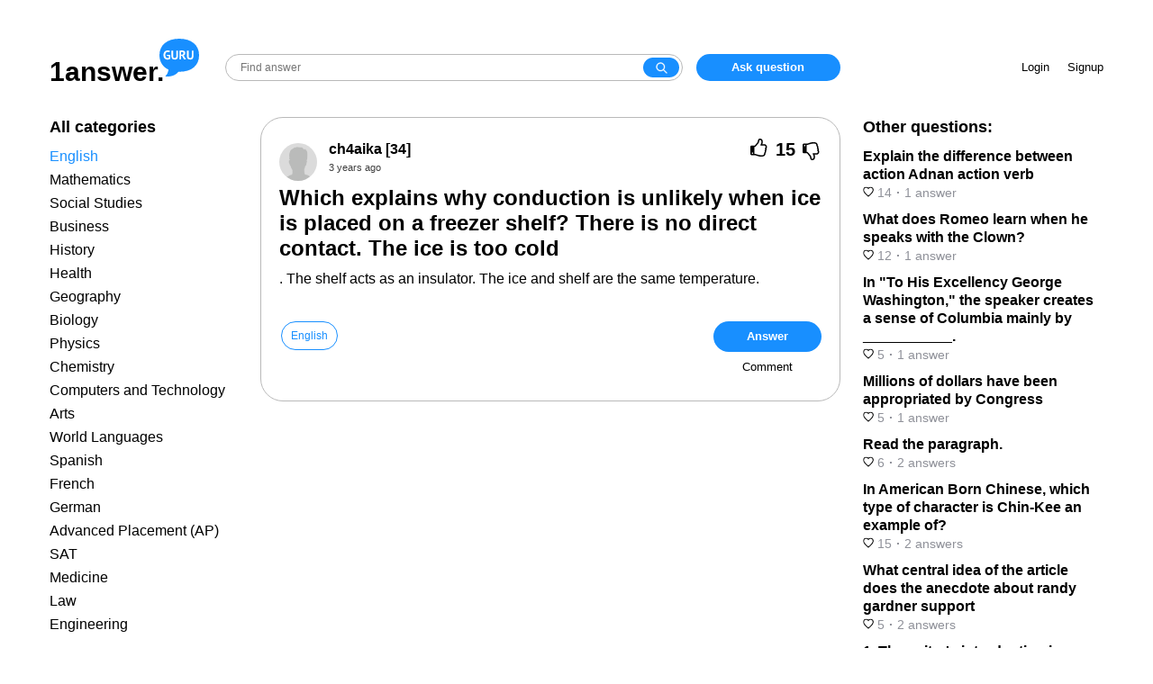

--- FILE ---
content_type: text/html; charset=UTF-8
request_url: https://answer.ya.guru/questions/1856-which-explains-why-conduction-is-unlikely-when-ice-is-placed-on.html
body_size: 8260
content:
<!DOCTYPE html>
<html lang="en">
<head>
    <meta charset="UTF-8" />
    <meta http-equiv="X-UA-Compatible" content="IE=edge" />
    <meta name="viewport" content="width=device-width, initial-scale=1.0, user-scalable=no, minimum-scale=1.0, maximum-scale=1.0" />

    <meta name="csrf-param" content="_csrf">
<meta name="csrf-token" content="X23jofRotO04nb8Ie1iUJkKmIO9qQ_yiNupck3hqQV0yXJuVvgzOmWrxikw8K_1zcM1rhhgwi-ppnTbDF1MrLw==">
    <title>Which explains why conduction is unlikely when ice is placed on a freezer shelf? There is no direct contact. The ice is too cold</title>
    <link href="/favicon.ico" rel="shortcut icon" type="image/x-icon">
    <meta name="description" content="
The last choice The ice and shelf are the same temperature because when something is in the freeze the object with reach the max of of soild point an">
<link href="/style/main.css?v=1663681291" rel="stylesheet"></head>
<script async src="https://pagead2.googlesyndication.com/pagead/js/adsbygoogle.js?client=ca-pub-1114669911112679" crossorigin="anonymous"></script>
<body class="question-page">
<div id="head">
    <div class="container">
      <div class="logo-search-zone">
        <div class="logo"><a href="/"><span class="name">1answer.</span><div class="domain"></div></a></div>
        <div class="search">
            <div class="search-wrapper">
                <form action="/site/search" method="get">                <input class="search" name="query" placeholder="Find answer"><button class="search-button" type="submit"></button>
                </form>            </div>
            <div class="menu-button-container">
                <button id="inline-menu-button"><svg viewBox="0 0 512 512" xmlns="http://www.w3.org/2000/svg"><title>Меню</title><path d="M85.33 149.33a21.33 21.33 0 0 0 18.99 21.34h303.36a21.33 21.33 0 0 0 18.99-21.34A21.33 21.33 0 0 0 407.68 128H104.32a21.33 21.33 0 0 0-18.99 21.33zm18.99 128h303.36a21.33 21.33 0 1 0 0-42.66H104.32a21.33 21.33 0 1 0 0 42.66zm0 106.67h303.36a21.33 21.33 0 1 0 0-42.67H104.32a21.33 21.33 0 0 0 0 42.67z"></path></svg></button>
            </div>
        </div>
        <div class="add-question-zone">
                            <a href="#" data-rv-vanilla-modal="#login-modal" class="add-question">Ask question</a>
                    </div>
      </div>
      <div class="info-zone">
                <div class="enter-zone">
            <a href="#" data-rv-vanilla-modal="#login-modal"  class="login-button">Login</a>
            <a href="#" data-rv-vanilla-modal="#signup-modal" class="signup-button">Signup</a>
        </div>
        <div class="add-question-unauth">
            <a href="#" data-rv-vanilla-modal="#login-modal" class="add-question">Ask question</a>
        </div>
              </div>
    </div>
</div>
<div class="mobile-head-container">
    <div id="mobile-head">
        <div class="logo">
            <a href="/"></a>
        </div>
        <div class="search">
            <div class="search-wrapper">
              <form action="/site/search" method="get">                <input class="search" name="query" placeholder="Find answer"><button class="search-button" type="submit"></button>
              </form>            </div>
        </div>
        <div class="menu-button-container">
            <button id="show-menu-button"><svg viewBox="0 0 512 512" xmlns="http://www.w3.org/2000/svg"><title>Menu</title><path d="M85.33 149.33a21.33 21.33 0 0 0 18.99 21.34h303.36a21.33 21.33 0 0 0 18.99-21.34A21.33 21.33 0 0 0 407.68 128H104.32a21.33 21.33 0 0 0-18.99 21.33zm18.99 128h303.36a21.33 21.33 0 1 0 0-42.66H104.32a21.33 21.33 0 1 0 0 42.66zm0 106.67h303.36a21.33 21.33 0 1 0 0-42.67H104.32a21.33 21.33 0 0 0 0 42.67z"></path></svg></button>
        </div>
    </div>
</div>

<div id="main">
  <div class="container">
    
<div id="question-page" itemscope itemtype="https://schema.org/QAPage">
<div class="left-column">
  <div class="left-column-container">
    <div class="column-title">All categories</div>
<ul class="left-category">
        <li class="active"><a href="/category1/">English</a></li>
        <li><a href="/category2/">Mathematics</a></li>
        <li><a href="/category3/">Social Studies</a></li>
        <li><a href="/category4/">Business</a></li>
        <li><a href="/category5/">History</a></li>
        <li><a href="/category6/">Health</a></li>
        <li><a href="/category7/">Geography</a></li>
        <li><a href="/category8/">Biology</a></li>
        <li><a href="/category15/">Physics</a></li>
        <li><a href="/category18/">Chemistry</a></li>
        <li><a href="/category19/">Computers and Technology</a></li>
        <li><a href="/category21/">Arts</a></li>
        <li><a href="/category22/">World Languages</a></li>
        <li><a href="/category28/">Spanish</a></li>
        <li><a href="/category29/">French</a></li>
        <li><a href="/category30/">German</a></li>
        <li><a href="/category31/">Advanced Placement (AP)</a></li>
        <li><a href="/category32/">SAT</a></li>
        <li><a href="/category33/">Medicine</a></li>
        <li><a href="/category34/">Law</a></li>
        <li><a href="/category35/">Engineering</a></li>
    </ul>      </div>
</div>
<div class="content" itemprop="mainEntity" itemscope itemtype="http://schema.org/Question">
    <div class="question">
      <div class="question-wrapper">
        <div class="question-head">
            <div class="avatar"><img src="/style/nimg/avatar.png" alt="" /></div>
            <div class="question-center">
                <div class="user-info"><a href="/profile987/" itemprop="author" itemscope itemtype="http://schema.org/Person"><span itemprop="name">ch4aika</span> [34]</a></div>
                <time itemprop="dateCreated" datetime="2022-07-13T09:59:27+03:00" title="2022-07-13 09:59:27">3 years ago</time>
            </div>
            <div class="question-vote" data-id="1856">
                <span class="vote up"><span class="thumb-up"></span></span>
                <span class="rating" itemprop="upvoteCount">15</span>
                <span class="vote down"><span class="thumb-down"></span></span>
            </div>
        </div>

		
        <h1 itemprop="name">Which explains why conduction is unlikely when ice is placed on a freezer shelf? There is no direct contact. The ice is too cold</h1><div class="message" itemprop="text">. The shelf acts as an insulator. The ice and shelf are the same temperature.</div>      </div>
      <div class="classify">
        <div class="text-part">
        <div class="tag"><a href="/category1/">English</a></div>        </div>
        <div class="action-buttons">
            <button class="btn" id="add-answer">Answer</button>
            <button class="btn btn-link" id="add-comment">Comment</button>
        </div>
      </div>

                <div class="question-comment-form-container" style="display: none">
            <form id="question-comment-form" action="/comment/question/1856" method="post">
<input type="hidden" name="_csrf" value="X23jofRotO04nb8Ie1iUJkKmIO9qQ_yiNupck3hqQV0yXJuVvgzOmWrxikw8K_1zcM1rhhgwi-ppnTbDF1MrLw==">                <div class="avatar"></div>
                <div class="input-wrapper">
                    <input type="text" id="questioncommentform-text" class="form-control" name="QuestionCommentForm[text]" placeholder="Leave comment">                    <button type="submit" class="btn btn-link">Send</button>                </div>
            </form>        </div>
    </div>


    <!-- video1 -->
    <div style="margin: 10px 0"><ins class="adsbygoogle"
         style="display:block"
         data-ad-client="ca-pub-4287935231942730"
         data-ad-slot="2855491726"
         data-ad-format="auto"
         data-full-width-responsive="true"></ins>
    </div>
    <script>
         (adsbygoogle = window.adsbygoogle || []).push({});
    </script>

    <div class="answer-counter"><span itemprop="answerCount">2</span> answers:</div><div class="answers">            <div class="answer" itemprop="suggestedAnswer" itemscope itemtype="http://schema.org/Answer">
              <a name="answer2680"></a>
              <link itemprop="url" href="/questions/1856-which-explains-why-conduction-is-unlikely-when-ice-is-placed-on.html#answer2680" />
                <div class="info">
                    <div class="avatar"><img src="/style/img/answer_avatar.png" alt="" /></div>
                    <div class="user-info"><a href="/profile931/" itemprop="author" itemscope itemtype="http://schema.org/Person"><span itemprop="name">malfutka</span> [58]</a><time itemprop="dateCreated" datetime="2022-07-13T12:28:36+03:00" title="2022-07-13 12:28:36">3 years ago</time></div>
                    <div class="answer-vote" data-id="2680">
                        <span class="vote up">
                            <span class="thumb-up"></span>
                            <span class="rating" itemprop="upvoteCount">4</span>
                        </span>
                        <span class="vote down">
                            <span class="thumb-down"></span>
                            <span class="rating" itemprop="downvoteCount">0</span>
                        </span>
                    </div>
                </div>
                <div class="message" itemprop="text">
The last choice The ice and shelf are the same temperature because when something is in the freeze the object with reach the max of of soild point and stay at the soild point until your take it out of the freezer
</div>

                                <div class="answer-comment-form-container">
                    <form class="answer-comment-form" action="/comment/answer/2680" method="post">
<input type="hidden" name="_csrf" value="X23jofRotO04nb8Ie1iUJkKmIO9qQ_yiNupck3hqQV0yXJuVvgzOmWrxikw8K_1zcM1rhhgwi-ppnTbDF1MrLw==">                        <div class="avatar"></div>
                        <div class="input-wrapper">
                            <input type="text" class="form-control" name="AnswerCommentForm[text]" placeholder="Leave comment">                            <button type="submit" class="btn btn-link">Send</button>                        </div>
                    </form>                </div>
            </div>
                    <div class="answer" itemprop="suggestedAnswer" itemscope itemtype="http://schema.org/Answer">
              <a name="answer2681"></a>
              <link itemprop="url" href="/questions/1856-which-explains-why-conduction-is-unlikely-when-ice-is-placed-on.html#answer2681" />
                <div class="info">
                    <div class="avatar"><img src="/style/img/answer_avatar.png" alt="" /></div>
                    <div class="user-info"><a href="/profile117/" itemprop="author" itemscope itemtype="http://schema.org/Person"><span itemprop="name">SVEN</span> [57.7K]</a><time itemprop="dateCreated" datetime="2022-07-13T14:27:41+03:00" title="2022-07-13 14:27:41">3 years ago</time></div>
                    <div class="answer-vote" data-id="2681">
                        <span class="vote up">
                            <span class="thumb-up"></span>
                            <span class="rating" itemprop="upvoteCount">3</span>
                        </span>
                        <span class="vote down">
                            <span class="thumb-down"></span>
                            <span class="rating" itemprop="downvoteCount">0</span>
                        </span>
                    </div>
                </div>
                <div class="message" itemprop="text">
D is correct just passed the test
</div>

                                <div class="answer-comment-form-container">
                    <form class="answer-comment-form" action="/comment/answer/2681" method="post">
<input type="hidden" name="_csrf" value="X23jofRotO04nb8Ie1iUJkKmIO9qQ_yiNupck3hqQV0yXJuVvgzOmWrxikw8K_1zcM1rhhgwi-ppnTbDF1MrLw==">                        <div class="avatar"></div>
                        <div class="input-wrapper">
                            <input type="text" class="form-control" name="AnswerCommentForm[text]" placeholder="Leave comment">                            <button type="submit" class="btn btn-link">Send</button>                        </div>
                    </form>                </div>
            </div>
        </div>	<div class="gns-bl"></div>    <div class="read-more">You might be interested in</div>
<div class="endless-questions">
    <div class="entry">
        <div class="info">
            <div class="avatar"><img src="/style/img/answer_avatar.png" alt="" /></div>
            <div class="center">
                <div class="name"><a href="/questions/7762206-b-complete-with-the-comparative-form-of-the-adjectives.html">B) Complete with the comparative form of the adjectives.</a></div>
                <a href="/profile827/" class="author-name">monitta</a>            </div>
        </div>
        <div class="message">
<p><strong>Answer:</strong></p><p>1) better   2)worse    3)fitting   4)summery   5)affordable   6)enjoyable/humorous</p><p><strong>Explanation:</strong></p><p></p>
</div>
        <div class="bottom-info">
            <div class="voting">
                <div class="answer-vote" data-id="10278196">
                    <span class="vote up">
                        <span class="thumb-up"></span>
                        <span class="rating">6</span>
                    </span>
                    <span class="vote down">
                        <span class="thumb-down"></span>
                        <span class="rating">0</span>
                    </span>
                </div>
            </div>
            <div class="time"><time datetime="2022-06-18T19:04:09+03:00" title="2022-06-18 19:04:09">3 years ago</time></div>
        </div>
            </div>
        <div class="entry">
        <div class="info">
            <div class="avatar"><img src="/style/img/answer_avatar.png" alt="" /></div>
            <div class="center">
                <div class="name"><a href="/questions/5033326-which-best-describes-sojourner-truths-purpose-for-giving-her.html">Which best describes sojourner truth&#039;s purpose for giving her speech?</a></div>
                <a href="/profile837/" class="author-name">gregori [183]</a>            </div>
        </div>
        <div class="message">
She wanted to inspire others
</div>
        <div class="bottom-info">
            <div class="voting">
                <div class="answer-vote" data-id="6708316">
                    <span class="vote up">
                        <span class="thumb-up"></span>
                        <span class="rating">6</span>
                    </span>
                    <span class="vote down">
                        <span class="thumb-down"></span>
                        <span class="rating">0</span>
                    </span>
                </div>
            </div>
            <div class="time"><time datetime="2022-05-29T05:02:22+03:00" title="2022-05-29 05:02:22">3 years ago</time></div>
        </div>
            </div>
        <div class="entry">
        <div class="info">
            <div class="avatar"><img src="/style/img/answer_avatar.png" alt="" /></div>
            <div class="center">
                <div class="name"><a href="/questions/4169742-in-this-short-story-lisa-is-bullied-by-a-girl-named-zara-and-her.html">In this short story Lisa is Bullied by a girl named Zara and her two friends.</a></div>
                <a href="/profile846/" class="author-name">Marrrta [24]</a>            </div>
        </div>
        <div class="message">
I think that is a good way to start
</div>
        <div class="bottom-info">
            <div class="voting">
                <div class="answer-vote" data-id="5573713">
                    <span class="vote up">
                        <span class="thumb-up"></span>
                        <span class="rating">7</span>
                    </span>
                    <span class="vote down">
                        <span class="thumb-down"></span>
                        <span class="rating">0</span>
                    </span>
                </div>
            </div>
            <div class="time"><time datetime="2022-05-24T19:57:27+03:00" title="2022-05-24 19:57:27">3 years ago</time></div>
        </div>
            </div>
        <div class="entry">
        <div class="info">
            <div class="avatar"><img src="/style/img/answer_avatar.png" alt="" /></div>
            <div class="center">
                <div class="name"><a href="/questions/4610201-the-matter-of-france-refers-to-stories-of-charlemagne-and.html">The Matter of France refers to _____. stories of Charlemagne and William of Orange stories of King Arthur</a></div>
                <a href="/profile1267/" class="author-name">mylen [45]</a>            </div>
        </div>
        <div class="message">
The Matter of France refers to <strong>stories of Charlemagne. </strong>Charlemagne, aka Charles the Great, was King of the Franks back in 9th century. 
</div>
        <div class="bottom-info">
            <div class="voting">
                <div class="answer-vote" data-id="6153970">
                    <span class="vote up">
                        <span class="thumb-up"></span>
                        <span class="rating">3</span>
                    </span>
                    <span class="vote down">
                        <span class="thumb-down"></span>
                        <span class="rating">0</span>
                    </span>
                </div>
            </div>
            <div class="time"><time datetime="2022-02-22T01:59:32+03:00" title="2022-02-22 01:59:32">3 years ago</time></div>
        </div>
            </div>
        <div class="entry">
        <div class="info">
            <div class="avatar"><img src="/style/img/answer_avatar.png" alt="" /></div>
            <div class="center">
                <div class="name"><a href="/questions/5956735-i-need-help-how-does-the-alliteration-in-the-last-2-lines-of-the.html">I need help How does the alliteration in the last 2 lines of the poem contribute to the Texts message</a></div>
                <a href="/profile225/" class="author-name">Afina-wow [57]</a>            </div>
        </div>
        <div class="message">
<p><strong>Answer: </strong></p><p><strong>The second one</strong></p><p><strong>Explanation:</strong></p><p></p>
</div>
        <div class="bottom-info">
            <div class="voting">
                <div class="answer-vote" data-id="7922916">
                    <span class="vote up">
                        <span class="thumb-up"></span>
                        <span class="rating">3</span>
                    </span>
                    <span class="vote down">
                        <span class="thumb-down"></span>
                        <span class="rating">0</span>
                    </span>
                </div>
            </div>
            <div class="time"><time datetime="2022-01-28T11:18:21+03:00" title="2022-01-28 11:18:21">4 years ago</time></div>
        </div>
            </div>
    <script>
var next_page_to_load = '/question/endless/1856?next_entry=11';
</script>

</div>
<script>
var block_to_dynamic_load = '.endless-questions';
</script></div>
<div class="sidebar">
  <div class="sidebar-container">
    <div class="column-title">Other questions:</div>
    <div class="related">
        <ul>
        <li><a href="/questions/1177628-explain-the-difference-between-action-adnan-action-verb.html">
            <div class="name">Explain the difference between action Adnan action verb</div>
            <div class="info">
                <span class="votes"><svg width="12" height="12" fill="none"><mask id="a" maskUnits="userSpaceOnUse" x=".197" y=".599" width="12" height="12" fill="#000"><path fill="#fff" d="M.197.599h12v12h-12z"></path><path fill-rule="evenodd" clip-rule="evenodd" d="M8.4 1.6A2.56 2.56 0 006 3.53 2.57 2.57 0 003.6 1.6a2.32 2.32 0 00-2.4 2.41 4.12 4.12 0 00.72 2.22A23.002 23.002 0 006 10.4a22.683 22.683 0 004.07-4.17 4 4 0 00.73-2.22A2.319 2.319 0 008.4 1.6z"></path></mask><path d="M6 3.53l-.97.248 1.938-.002L6 3.53zM3.6 1.6l-.036 1 .035-1zM1.2 4.01l.999-.026V3.97l-1 .039zm.72 2.22l-.826.565.013.02.014.018.798-.603zM6 10.4l-.621.784.62.49.62-.49-.62-.784zm4.07-4.17l.798.6.01-.011.008-.013-.817-.576zm.73-2.22l-1-.04v.019l1 .021zM8.366.6a3.56 3.56 0 00-2.117.784l1.253 1.559a1.56 1.56 0 01.928-.344L8.367.6zm-2.117.784a3.56 3.56 0 00-1.22 1.9l1.938.492c.084-.329.271-.62.535-.833L6.25 1.384zm.718 1.898a3.57 3.57 0 00-1.221-1.896L4.494 2.945c.264.212.452.505.536.833l1.938-.496zm-1.22-1.896A3.57 3.57 0 003.634.601l-.07 1.998c.34.012.665.133.93.346l1.253-1.559zM3.634.601a3.32 3.32 0 00-1.336.23l.734 1.86a1.32 1.32 0 01.532-.092l.07-1.998zM2.298.83a3.32 3.32 0 00-1.133.745l1.417 1.411a1.32 1.32 0 01.45-.296L2.298.83zm-1.133.745a3.32 3.32 0 00-.74 1.136l1.863.727a1.32 1.32 0 01.294-.452l-1.417-1.41zm-.74 1.136A3.32 3.32 0 00.2 4.049l1.998-.078a1.32 1.32 0 01.09-.532L.424 2.712zM.198 4.036a5.12 5.12 0 00.895 2.76l1.65-1.131a3.12 3.12 0 01-.545-1.682l-2 .053zm.922 2.797a24 24 0 004.258 4.351l1.24-1.568a22 22 0 01-3.902-3.99L1.12 6.834zm5.498 4.352a23.681 23.681 0 004.25-4.354l-1.6-1.202a21.68 21.68 0 01-3.89 3.986l1.24 1.57zm4.267-4.379c.574-.813.892-1.78.913-2.775l-2-.042a3 3 0 01-.547 1.665l1.634 1.152zm.912-2.757a3.32 3.32 0 00-.224-1.337l-1.863.727c.066.169.096.35.089.532l1.998.078zm-.224-1.337a3.32 3.32 0 00-.74-1.136L9.415 2.987c.128.129.229.283.295.452l1.863-.727zm-.74-1.136A3.32 3.32 0 009.7.83l-.734 1.86a1.3 1.3 0 01.45.296l1.417-1.411zM9.7.83A3.32 3.32 0 008.364.6l.07 1.998a1.32 1.32 0 01.532.092L9.7.83z" fill="#000" mask="url(#a)"></path></svg> 14</span><span class="sep">·</span><span class="number-of-answers">1&nbsp;answer</span>
            </div></a></li>
        <li><a href="/questions/1868729-what-does-romeo-learn-when-he-speaks-with-the-clown.html">
            <div class="name">What does Romeo learn when he speaks with the Clown?</div>
            <div class="info">
                <span class="votes"><svg width="12" height="12" fill="none"><mask id="a" maskUnits="userSpaceOnUse" x=".197" y=".599" width="12" height="12" fill="#000"><path fill="#fff" d="M.197.599h12v12h-12z"></path><path fill-rule="evenodd" clip-rule="evenodd" d="M8.4 1.6A2.56 2.56 0 006 3.53 2.57 2.57 0 003.6 1.6a2.32 2.32 0 00-2.4 2.41 4.12 4.12 0 00.72 2.22A23.002 23.002 0 006 10.4a22.683 22.683 0 004.07-4.17 4 4 0 00.73-2.22A2.319 2.319 0 008.4 1.6z"></path></mask><path d="M6 3.53l-.97.248 1.938-.002L6 3.53zM3.6 1.6l-.036 1 .035-1zM1.2 4.01l.999-.026V3.97l-1 .039zm.72 2.22l-.826.565.013.02.014.018.798-.603zM6 10.4l-.621.784.62.49.62-.49-.62-.784zm4.07-4.17l.798.6.01-.011.008-.013-.817-.576zm.73-2.22l-1-.04v.019l1 .021zM8.366.6a3.56 3.56 0 00-2.117.784l1.253 1.559a1.56 1.56 0 01.928-.344L8.367.6zm-2.117.784a3.56 3.56 0 00-1.22 1.9l1.938.492c.084-.329.271-.62.535-.833L6.25 1.384zm.718 1.898a3.57 3.57 0 00-1.221-1.896L4.494 2.945c.264.212.452.505.536.833l1.938-.496zm-1.22-1.896A3.57 3.57 0 003.634.601l-.07 1.998c.34.012.665.133.93.346l1.253-1.559zM3.634.601a3.32 3.32 0 00-1.336.23l.734 1.86a1.32 1.32 0 01.532-.092l.07-1.998zM2.298.83a3.32 3.32 0 00-1.133.745l1.417 1.411a1.32 1.32 0 01.45-.296L2.298.83zm-1.133.745a3.32 3.32 0 00-.74 1.136l1.863.727a1.32 1.32 0 01.294-.452l-1.417-1.41zm-.74 1.136A3.32 3.32 0 00.2 4.049l1.998-.078a1.32 1.32 0 01.09-.532L.424 2.712zM.198 4.036a5.12 5.12 0 00.895 2.76l1.65-1.131a3.12 3.12 0 01-.545-1.682l-2 .053zm.922 2.797a24 24 0 004.258 4.351l1.24-1.568a22 22 0 01-3.902-3.99L1.12 6.834zm5.498 4.352a23.681 23.681 0 004.25-4.354l-1.6-1.202a21.68 21.68 0 01-3.89 3.986l1.24 1.57zm4.267-4.379c.574-.813.892-1.78.913-2.775l-2-.042a3 3 0 01-.547 1.665l1.634 1.152zm.912-2.757a3.32 3.32 0 00-.224-1.337l-1.863.727c.066.169.096.35.089.532l1.998.078zm-.224-1.337a3.32 3.32 0 00-.74-1.136L9.415 2.987c.128.129.229.283.295.452l1.863-.727zm-.74-1.136A3.32 3.32 0 009.7.83l-.734 1.86a1.3 1.3 0 01.45.296l1.417-1.411zM9.7.83A3.32 3.32 0 008.364.6l.07 1.998a1.32 1.32 0 01.532.092L9.7.83z" fill="#000" mask="url(#a)"></path></svg> 12</span><span class="sep">·</span><span class="number-of-answers">1&nbsp;answer</span>
            </div></a></li>
        <li><a href="/questions/2833301-in-to-his-excellency-george-washington-the-speaker-creates-a.html">
            <div class="name">In &quot;To His Excellency George Washington,&quot; the speaker creates a sense of Columbia mainly by ___________.</div>
            <div class="info">
                <span class="votes"><svg width="12" height="12" fill="none"><mask id="a" maskUnits="userSpaceOnUse" x=".197" y=".599" width="12" height="12" fill="#000"><path fill="#fff" d="M.197.599h12v12h-12z"></path><path fill-rule="evenodd" clip-rule="evenodd" d="M8.4 1.6A2.56 2.56 0 006 3.53 2.57 2.57 0 003.6 1.6a2.32 2.32 0 00-2.4 2.41 4.12 4.12 0 00.72 2.22A23.002 23.002 0 006 10.4a22.683 22.683 0 004.07-4.17 4 4 0 00.73-2.22A2.319 2.319 0 008.4 1.6z"></path></mask><path d="M6 3.53l-.97.248 1.938-.002L6 3.53zM3.6 1.6l-.036 1 .035-1zM1.2 4.01l.999-.026V3.97l-1 .039zm.72 2.22l-.826.565.013.02.014.018.798-.603zM6 10.4l-.621.784.62.49.62-.49-.62-.784zm4.07-4.17l.798.6.01-.011.008-.013-.817-.576zm.73-2.22l-1-.04v.019l1 .021zM8.366.6a3.56 3.56 0 00-2.117.784l1.253 1.559a1.56 1.56 0 01.928-.344L8.367.6zm-2.117.784a3.56 3.56 0 00-1.22 1.9l1.938.492c.084-.329.271-.62.535-.833L6.25 1.384zm.718 1.898a3.57 3.57 0 00-1.221-1.896L4.494 2.945c.264.212.452.505.536.833l1.938-.496zm-1.22-1.896A3.57 3.57 0 003.634.601l-.07 1.998c.34.012.665.133.93.346l1.253-1.559zM3.634.601a3.32 3.32 0 00-1.336.23l.734 1.86a1.32 1.32 0 01.532-.092l.07-1.998zM2.298.83a3.32 3.32 0 00-1.133.745l1.417 1.411a1.32 1.32 0 01.45-.296L2.298.83zm-1.133.745a3.32 3.32 0 00-.74 1.136l1.863.727a1.32 1.32 0 01.294-.452l-1.417-1.41zm-.74 1.136A3.32 3.32 0 00.2 4.049l1.998-.078a1.32 1.32 0 01.09-.532L.424 2.712zM.198 4.036a5.12 5.12 0 00.895 2.76l1.65-1.131a3.12 3.12 0 01-.545-1.682l-2 .053zm.922 2.797a24 24 0 004.258 4.351l1.24-1.568a22 22 0 01-3.902-3.99L1.12 6.834zm5.498 4.352a23.681 23.681 0 004.25-4.354l-1.6-1.202a21.68 21.68 0 01-3.89 3.986l1.24 1.57zm4.267-4.379c.574-.813.892-1.78.913-2.775l-2-.042a3 3 0 01-.547 1.665l1.634 1.152zm.912-2.757a3.32 3.32 0 00-.224-1.337l-1.863.727c.066.169.096.35.089.532l1.998.078zm-.224-1.337a3.32 3.32 0 00-.74-1.136L9.415 2.987c.128.129.229.283.295.452l1.863-.727zm-.74-1.136A3.32 3.32 0 009.7.83l-.734 1.86a1.3 1.3 0 01.45.296l1.417-1.411zM9.7.83A3.32 3.32 0 008.364.6l.07 1.998a1.32 1.32 0 01.532.092L9.7.83z" fill="#000" mask="url(#a)"></path></svg> 5</span><span class="sep">·</span><span class="number-of-answers">1&nbsp;answer</span>
            </div></a></li>
        <li><a href="/questions/3308210-millions-of-dollars-have-been-appropriated-by-congress.html">
            <div class="name">Millions of dollars have been appropriated by Congress</div>
            <div class="info">
                <span class="votes"><svg width="12" height="12" fill="none"><mask id="a" maskUnits="userSpaceOnUse" x=".197" y=".599" width="12" height="12" fill="#000"><path fill="#fff" d="M.197.599h12v12h-12z"></path><path fill-rule="evenodd" clip-rule="evenodd" d="M8.4 1.6A2.56 2.56 0 006 3.53 2.57 2.57 0 003.6 1.6a2.32 2.32 0 00-2.4 2.41 4.12 4.12 0 00.72 2.22A23.002 23.002 0 006 10.4a22.683 22.683 0 004.07-4.17 4 4 0 00.73-2.22A2.319 2.319 0 008.4 1.6z"></path></mask><path d="M6 3.53l-.97.248 1.938-.002L6 3.53zM3.6 1.6l-.036 1 .035-1zM1.2 4.01l.999-.026V3.97l-1 .039zm.72 2.22l-.826.565.013.02.014.018.798-.603zM6 10.4l-.621.784.62.49.62-.49-.62-.784zm4.07-4.17l.798.6.01-.011.008-.013-.817-.576zm.73-2.22l-1-.04v.019l1 .021zM8.366.6a3.56 3.56 0 00-2.117.784l1.253 1.559a1.56 1.56 0 01.928-.344L8.367.6zm-2.117.784a3.56 3.56 0 00-1.22 1.9l1.938.492c.084-.329.271-.62.535-.833L6.25 1.384zm.718 1.898a3.57 3.57 0 00-1.221-1.896L4.494 2.945c.264.212.452.505.536.833l1.938-.496zm-1.22-1.896A3.57 3.57 0 003.634.601l-.07 1.998c.34.012.665.133.93.346l1.253-1.559zM3.634.601a3.32 3.32 0 00-1.336.23l.734 1.86a1.32 1.32 0 01.532-.092l.07-1.998zM2.298.83a3.32 3.32 0 00-1.133.745l1.417 1.411a1.32 1.32 0 01.45-.296L2.298.83zm-1.133.745a3.32 3.32 0 00-.74 1.136l1.863.727a1.32 1.32 0 01.294-.452l-1.417-1.41zm-.74 1.136A3.32 3.32 0 00.2 4.049l1.998-.078a1.32 1.32 0 01.09-.532L.424 2.712zM.198 4.036a5.12 5.12 0 00.895 2.76l1.65-1.131a3.12 3.12 0 01-.545-1.682l-2 .053zm.922 2.797a24 24 0 004.258 4.351l1.24-1.568a22 22 0 01-3.902-3.99L1.12 6.834zm5.498 4.352a23.681 23.681 0 004.25-4.354l-1.6-1.202a21.68 21.68 0 01-3.89 3.986l1.24 1.57zm4.267-4.379c.574-.813.892-1.78.913-2.775l-2-.042a3 3 0 01-.547 1.665l1.634 1.152zm.912-2.757a3.32 3.32 0 00-.224-1.337l-1.863.727c.066.169.096.35.089.532l1.998.078zm-.224-1.337a3.32 3.32 0 00-.74-1.136L9.415 2.987c.128.129.229.283.295.452l1.863-.727zm-.74-1.136A3.32 3.32 0 009.7.83l-.734 1.86a1.3 1.3 0 01.45.296l1.417-1.411zM9.7.83A3.32 3.32 0 008.364.6l.07 1.998a1.32 1.32 0 01.532.092L9.7.83z" fill="#000" mask="url(#a)"></path></svg> 5</span><span class="sep">·</span><span class="number-of-answers">1&nbsp;answer</span>
            </div></a></li>
        <li><a href="/questions/4779402-read-the-paragraph.html">
            <div class="name">Read the paragraph.</div>
            <div class="info">
                <span class="votes"><svg width="12" height="12" fill="none"><mask id="a" maskUnits="userSpaceOnUse" x=".197" y=".599" width="12" height="12" fill="#000"><path fill="#fff" d="M.197.599h12v12h-12z"></path><path fill-rule="evenodd" clip-rule="evenodd" d="M8.4 1.6A2.56 2.56 0 006 3.53 2.57 2.57 0 003.6 1.6a2.32 2.32 0 00-2.4 2.41 4.12 4.12 0 00.72 2.22A23.002 23.002 0 006 10.4a22.683 22.683 0 004.07-4.17 4 4 0 00.73-2.22A2.319 2.319 0 008.4 1.6z"></path></mask><path d="M6 3.53l-.97.248 1.938-.002L6 3.53zM3.6 1.6l-.036 1 .035-1zM1.2 4.01l.999-.026V3.97l-1 .039zm.72 2.22l-.826.565.013.02.014.018.798-.603zM6 10.4l-.621.784.62.49.62-.49-.62-.784zm4.07-4.17l.798.6.01-.011.008-.013-.817-.576zm.73-2.22l-1-.04v.019l1 .021zM8.366.6a3.56 3.56 0 00-2.117.784l1.253 1.559a1.56 1.56 0 01.928-.344L8.367.6zm-2.117.784a3.56 3.56 0 00-1.22 1.9l1.938.492c.084-.329.271-.62.535-.833L6.25 1.384zm.718 1.898a3.57 3.57 0 00-1.221-1.896L4.494 2.945c.264.212.452.505.536.833l1.938-.496zm-1.22-1.896A3.57 3.57 0 003.634.601l-.07 1.998c.34.012.665.133.93.346l1.253-1.559zM3.634.601a3.32 3.32 0 00-1.336.23l.734 1.86a1.32 1.32 0 01.532-.092l.07-1.998zM2.298.83a3.32 3.32 0 00-1.133.745l1.417 1.411a1.32 1.32 0 01.45-.296L2.298.83zm-1.133.745a3.32 3.32 0 00-.74 1.136l1.863.727a1.32 1.32 0 01.294-.452l-1.417-1.41zm-.74 1.136A3.32 3.32 0 00.2 4.049l1.998-.078a1.32 1.32 0 01.09-.532L.424 2.712zM.198 4.036a5.12 5.12 0 00.895 2.76l1.65-1.131a3.12 3.12 0 01-.545-1.682l-2 .053zm.922 2.797a24 24 0 004.258 4.351l1.24-1.568a22 22 0 01-3.902-3.99L1.12 6.834zm5.498 4.352a23.681 23.681 0 004.25-4.354l-1.6-1.202a21.68 21.68 0 01-3.89 3.986l1.24 1.57zm4.267-4.379c.574-.813.892-1.78.913-2.775l-2-.042a3 3 0 01-.547 1.665l1.634 1.152zm.912-2.757a3.32 3.32 0 00-.224-1.337l-1.863.727c.066.169.096.35.089.532l1.998.078zm-.224-1.337a3.32 3.32 0 00-.74-1.136L9.415 2.987c.128.129.229.283.295.452l1.863-.727zm-.74-1.136A3.32 3.32 0 009.7.83l-.734 1.86a1.3 1.3 0 01.45.296l1.417-1.411zM9.7.83A3.32 3.32 0 008.364.6l.07 1.998a1.32 1.32 0 01.532.092L9.7.83z" fill="#000" mask="url(#a)"></path></svg> 6</span><span class="sep">·</span><span class="number-of-answers">2&nbsp;answers</span>
            </div></a></li>
        <li><a href="/questions/5220025-in-american-born-chinese-which-type-of-character-is-chin-kee-an.html">
            <div class="name">In American Born Chinese, which type of character is Chin-Kee an example of?</div>
            <div class="info">
                <span class="votes"><svg width="12" height="12" fill="none"><mask id="a" maskUnits="userSpaceOnUse" x=".197" y=".599" width="12" height="12" fill="#000"><path fill="#fff" d="M.197.599h12v12h-12z"></path><path fill-rule="evenodd" clip-rule="evenodd" d="M8.4 1.6A2.56 2.56 0 006 3.53 2.57 2.57 0 003.6 1.6a2.32 2.32 0 00-2.4 2.41 4.12 4.12 0 00.72 2.22A23.002 23.002 0 006 10.4a22.683 22.683 0 004.07-4.17 4 4 0 00.73-2.22A2.319 2.319 0 008.4 1.6z"></path></mask><path d="M6 3.53l-.97.248 1.938-.002L6 3.53zM3.6 1.6l-.036 1 .035-1zM1.2 4.01l.999-.026V3.97l-1 .039zm.72 2.22l-.826.565.013.02.014.018.798-.603zM6 10.4l-.621.784.62.49.62-.49-.62-.784zm4.07-4.17l.798.6.01-.011.008-.013-.817-.576zm.73-2.22l-1-.04v.019l1 .021zM8.366.6a3.56 3.56 0 00-2.117.784l1.253 1.559a1.56 1.56 0 01.928-.344L8.367.6zm-2.117.784a3.56 3.56 0 00-1.22 1.9l1.938.492c.084-.329.271-.62.535-.833L6.25 1.384zm.718 1.898a3.57 3.57 0 00-1.221-1.896L4.494 2.945c.264.212.452.505.536.833l1.938-.496zm-1.22-1.896A3.57 3.57 0 003.634.601l-.07 1.998c.34.012.665.133.93.346l1.253-1.559zM3.634.601a3.32 3.32 0 00-1.336.23l.734 1.86a1.32 1.32 0 01.532-.092l.07-1.998zM2.298.83a3.32 3.32 0 00-1.133.745l1.417 1.411a1.32 1.32 0 01.45-.296L2.298.83zm-1.133.745a3.32 3.32 0 00-.74 1.136l1.863.727a1.32 1.32 0 01.294-.452l-1.417-1.41zm-.74 1.136A3.32 3.32 0 00.2 4.049l1.998-.078a1.32 1.32 0 01.09-.532L.424 2.712zM.198 4.036a5.12 5.12 0 00.895 2.76l1.65-1.131a3.12 3.12 0 01-.545-1.682l-2 .053zm.922 2.797a24 24 0 004.258 4.351l1.24-1.568a22 22 0 01-3.902-3.99L1.12 6.834zm5.498 4.352a23.681 23.681 0 004.25-4.354l-1.6-1.202a21.68 21.68 0 01-3.89 3.986l1.24 1.57zm4.267-4.379c.574-.813.892-1.78.913-2.775l-2-.042a3 3 0 01-.547 1.665l1.634 1.152zm.912-2.757a3.32 3.32 0 00-.224-1.337l-1.863.727c.066.169.096.35.089.532l1.998.078zm-.224-1.337a3.32 3.32 0 00-.74-1.136L9.415 2.987c.128.129.229.283.295.452l1.863-.727zm-.74-1.136A3.32 3.32 0 009.7.83l-.734 1.86a1.3 1.3 0 01.45.296l1.417-1.411zM9.7.83A3.32 3.32 0 008.364.6l.07 1.998a1.32 1.32 0 01.532.092L9.7.83z" fill="#000" mask="url(#a)"></path></svg> 15</span><span class="sep">·</span><span class="number-of-answers">2&nbsp;answers</span>
            </div></a></li>
        <li><a href="/questions/8365335-what-central-idea-of-the-article-does-the-anecdote-about-randy.html">
            <div class="name">What central idea of the article does the anecdote about randy gardner support</div>
            <div class="info">
                <span class="votes"><svg width="12" height="12" fill="none"><mask id="a" maskUnits="userSpaceOnUse" x=".197" y=".599" width="12" height="12" fill="#000"><path fill="#fff" d="M.197.599h12v12h-12z"></path><path fill-rule="evenodd" clip-rule="evenodd" d="M8.4 1.6A2.56 2.56 0 006 3.53 2.57 2.57 0 003.6 1.6a2.32 2.32 0 00-2.4 2.41 4.12 4.12 0 00.72 2.22A23.002 23.002 0 006 10.4a22.683 22.683 0 004.07-4.17 4 4 0 00.73-2.22A2.319 2.319 0 008.4 1.6z"></path></mask><path d="M6 3.53l-.97.248 1.938-.002L6 3.53zM3.6 1.6l-.036 1 .035-1zM1.2 4.01l.999-.026V3.97l-1 .039zm.72 2.22l-.826.565.013.02.014.018.798-.603zM6 10.4l-.621.784.62.49.62-.49-.62-.784zm4.07-4.17l.798.6.01-.011.008-.013-.817-.576zm.73-2.22l-1-.04v.019l1 .021zM8.366.6a3.56 3.56 0 00-2.117.784l1.253 1.559a1.56 1.56 0 01.928-.344L8.367.6zm-2.117.784a3.56 3.56 0 00-1.22 1.9l1.938.492c.084-.329.271-.62.535-.833L6.25 1.384zm.718 1.898a3.57 3.57 0 00-1.221-1.896L4.494 2.945c.264.212.452.505.536.833l1.938-.496zm-1.22-1.896A3.57 3.57 0 003.634.601l-.07 1.998c.34.012.665.133.93.346l1.253-1.559zM3.634.601a3.32 3.32 0 00-1.336.23l.734 1.86a1.32 1.32 0 01.532-.092l.07-1.998zM2.298.83a3.32 3.32 0 00-1.133.745l1.417 1.411a1.32 1.32 0 01.45-.296L2.298.83zm-1.133.745a3.32 3.32 0 00-.74 1.136l1.863.727a1.32 1.32 0 01.294-.452l-1.417-1.41zm-.74 1.136A3.32 3.32 0 00.2 4.049l1.998-.078a1.32 1.32 0 01.09-.532L.424 2.712zM.198 4.036a5.12 5.12 0 00.895 2.76l1.65-1.131a3.12 3.12 0 01-.545-1.682l-2 .053zm.922 2.797a24 24 0 004.258 4.351l1.24-1.568a22 22 0 01-3.902-3.99L1.12 6.834zm5.498 4.352a23.681 23.681 0 004.25-4.354l-1.6-1.202a21.68 21.68 0 01-3.89 3.986l1.24 1.57zm4.267-4.379c.574-.813.892-1.78.913-2.775l-2-.042a3 3 0 01-.547 1.665l1.634 1.152zm.912-2.757a3.32 3.32 0 00-.224-1.337l-1.863.727c.066.169.096.35.089.532l1.998.078zm-.224-1.337a3.32 3.32 0 00-.74-1.136L9.415 2.987c.128.129.229.283.295.452l1.863-.727zm-.74-1.136A3.32 3.32 0 009.7.83l-.734 1.86a1.3 1.3 0 01.45.296l1.417-1.411zM9.7.83A3.32 3.32 0 008.364.6l.07 1.998a1.32 1.32 0 01.532.092L9.7.83z" fill="#000" mask="url(#a)"></path></svg> 5</span><span class="sep">·</span><span class="number-of-answers">2&nbsp;answers</span>
            </div></a></li>
        <li><a href="/questions/8809165-1-the-writers-introduction-is-effective-because-it.html">
            <div class="name">1. The writer&#039;s introduction is effective because it:</div>
            <div class="info">
                <span class="votes"><svg width="12" height="12" fill="none"><mask id="a" maskUnits="userSpaceOnUse" x=".197" y=".599" width="12" height="12" fill="#000"><path fill="#fff" d="M.197.599h12v12h-12z"></path><path fill-rule="evenodd" clip-rule="evenodd" d="M8.4 1.6A2.56 2.56 0 006 3.53 2.57 2.57 0 003.6 1.6a2.32 2.32 0 00-2.4 2.41 4.12 4.12 0 00.72 2.22A23.002 23.002 0 006 10.4a22.683 22.683 0 004.07-4.17 4 4 0 00.73-2.22A2.319 2.319 0 008.4 1.6z"></path></mask><path d="M6 3.53l-.97.248 1.938-.002L6 3.53zM3.6 1.6l-.036 1 .035-1zM1.2 4.01l.999-.026V3.97l-1 .039zm.72 2.22l-.826.565.013.02.014.018.798-.603zM6 10.4l-.621.784.62.49.62-.49-.62-.784zm4.07-4.17l.798.6.01-.011.008-.013-.817-.576zm.73-2.22l-1-.04v.019l1 .021zM8.366.6a3.56 3.56 0 00-2.117.784l1.253 1.559a1.56 1.56 0 01.928-.344L8.367.6zm-2.117.784a3.56 3.56 0 00-1.22 1.9l1.938.492c.084-.329.271-.62.535-.833L6.25 1.384zm.718 1.898a3.57 3.57 0 00-1.221-1.896L4.494 2.945c.264.212.452.505.536.833l1.938-.496zm-1.22-1.896A3.57 3.57 0 003.634.601l-.07 1.998c.34.012.665.133.93.346l1.253-1.559zM3.634.601a3.32 3.32 0 00-1.336.23l.734 1.86a1.32 1.32 0 01.532-.092l.07-1.998zM2.298.83a3.32 3.32 0 00-1.133.745l1.417 1.411a1.32 1.32 0 01.45-.296L2.298.83zm-1.133.745a3.32 3.32 0 00-.74 1.136l1.863.727a1.32 1.32 0 01.294-.452l-1.417-1.41zm-.74 1.136A3.32 3.32 0 00.2 4.049l1.998-.078a1.32 1.32 0 01.09-.532L.424 2.712zM.198 4.036a5.12 5.12 0 00.895 2.76l1.65-1.131a3.12 3.12 0 01-.545-1.682l-2 .053zm.922 2.797a24 24 0 004.258 4.351l1.24-1.568a22 22 0 01-3.902-3.99L1.12 6.834zm5.498 4.352a23.681 23.681 0 004.25-4.354l-1.6-1.202a21.68 21.68 0 01-3.89 3.986l1.24 1.57zm4.267-4.379c.574-.813.892-1.78.913-2.775l-2-.042a3 3 0 01-.547 1.665l1.634 1.152zm.912-2.757a3.32 3.32 0 00-.224-1.337l-1.863.727c.066.169.096.35.089.532l1.998.078zm-.224-1.337a3.32 3.32 0 00-.74-1.136L9.415 2.987c.128.129.229.283.295.452l1.863-.727zm-.74-1.136A3.32 3.32 0 009.7.83l-.734 1.86a1.3 1.3 0 01.45.296l1.417-1.411zM9.7.83A3.32 3.32 0 008.364.6l.07 1.998a1.32 1.32 0 01.532.092L9.7.83z" fill="#000" mask="url(#a)"></path></svg> 15</span><span class="sep">·</span><span class="number-of-answers">1&nbsp;answer</span>
            </div></a></li>
        <li><a href="/questions/9555421-who-the-speaker-of-the-poem-a-crowd-b-the-poet-c-the-host-d-the.html">
            <div class="name">Who the speaker of the poem a crowd b the poet c the host d the danlions</div>
            <div class="info">
                <span class="votes"><svg width="12" height="12" fill="none"><mask id="a" maskUnits="userSpaceOnUse" x=".197" y=".599" width="12" height="12" fill="#000"><path fill="#fff" d="M.197.599h12v12h-12z"></path><path fill-rule="evenodd" clip-rule="evenodd" d="M8.4 1.6A2.56 2.56 0 006 3.53 2.57 2.57 0 003.6 1.6a2.32 2.32 0 00-2.4 2.41 4.12 4.12 0 00.72 2.22A23.002 23.002 0 006 10.4a22.683 22.683 0 004.07-4.17 4 4 0 00.73-2.22A2.319 2.319 0 008.4 1.6z"></path></mask><path d="M6 3.53l-.97.248 1.938-.002L6 3.53zM3.6 1.6l-.036 1 .035-1zM1.2 4.01l.999-.026V3.97l-1 .039zm.72 2.22l-.826.565.013.02.014.018.798-.603zM6 10.4l-.621.784.62.49.62-.49-.62-.784zm4.07-4.17l.798.6.01-.011.008-.013-.817-.576zm.73-2.22l-1-.04v.019l1 .021zM8.366.6a3.56 3.56 0 00-2.117.784l1.253 1.559a1.56 1.56 0 01.928-.344L8.367.6zm-2.117.784a3.56 3.56 0 00-1.22 1.9l1.938.492c.084-.329.271-.62.535-.833L6.25 1.384zm.718 1.898a3.57 3.57 0 00-1.221-1.896L4.494 2.945c.264.212.452.505.536.833l1.938-.496zm-1.22-1.896A3.57 3.57 0 003.634.601l-.07 1.998c.34.012.665.133.93.346l1.253-1.559zM3.634.601a3.32 3.32 0 00-1.336.23l.734 1.86a1.32 1.32 0 01.532-.092l.07-1.998zM2.298.83a3.32 3.32 0 00-1.133.745l1.417 1.411a1.32 1.32 0 01.45-.296L2.298.83zm-1.133.745a3.32 3.32 0 00-.74 1.136l1.863.727a1.32 1.32 0 01.294-.452l-1.417-1.41zm-.74 1.136A3.32 3.32 0 00.2 4.049l1.998-.078a1.32 1.32 0 01.09-.532L.424 2.712zM.198 4.036a5.12 5.12 0 00.895 2.76l1.65-1.131a3.12 3.12 0 01-.545-1.682l-2 .053zm.922 2.797a24 24 0 004.258 4.351l1.24-1.568a22 22 0 01-3.902-3.99L1.12 6.834zm5.498 4.352a23.681 23.681 0 004.25-4.354l-1.6-1.202a21.68 21.68 0 01-3.89 3.986l1.24 1.57zm4.267-4.379c.574-.813.892-1.78.913-2.775l-2-.042a3 3 0 01-.547 1.665l1.634 1.152zm.912-2.757a3.32 3.32 0 00-.224-1.337l-1.863.727c.066.169.096.35.089.532l1.998.078zm-.224-1.337a3.32 3.32 0 00-.74-1.136L9.415 2.987c.128.129.229.283.295.452l1.863-.727zm-.74-1.136A3.32 3.32 0 009.7.83l-.734 1.86a1.3 1.3 0 01.45.296l1.417-1.411zM9.7.83A3.32 3.32 0 008.364.6l.07 1.998a1.32 1.32 0 01.532.092L9.7.83z" fill="#000" mask="url(#a)"></path></svg> 6</span><span class="sep">·</span><span class="number-of-answers">1&nbsp;answer</span>
            </div></a></li>
        <li><a href="/questions/9924727-please-hellpp-what-is-the-subject-complement-brthe-girl-in-the.html">
            <div class="name">PLEASE HELLPP What is the subject complement? &lt;br&gt;
The girl in the pink dress is my sister</div>
            <div class="info">
                <span class="votes"><svg width="12" height="12" fill="none"><mask id="a" maskUnits="userSpaceOnUse" x=".197" y=".599" width="12" height="12" fill="#000"><path fill="#fff" d="M.197.599h12v12h-12z"></path><path fill-rule="evenodd" clip-rule="evenodd" d="M8.4 1.6A2.56 2.56 0 006 3.53 2.57 2.57 0 003.6 1.6a2.32 2.32 0 00-2.4 2.41 4.12 4.12 0 00.72 2.22A23.002 23.002 0 006 10.4a22.683 22.683 0 004.07-4.17 4 4 0 00.73-2.22A2.319 2.319 0 008.4 1.6z"></path></mask><path d="M6 3.53l-.97.248 1.938-.002L6 3.53zM3.6 1.6l-.036 1 .035-1zM1.2 4.01l.999-.026V3.97l-1 .039zm.72 2.22l-.826.565.013.02.014.018.798-.603zM6 10.4l-.621.784.62.49.62-.49-.62-.784zm4.07-4.17l.798.6.01-.011.008-.013-.817-.576zm.73-2.22l-1-.04v.019l1 .021zM8.366.6a3.56 3.56 0 00-2.117.784l1.253 1.559a1.56 1.56 0 01.928-.344L8.367.6zm-2.117.784a3.56 3.56 0 00-1.22 1.9l1.938.492c.084-.329.271-.62.535-.833L6.25 1.384zm.718 1.898a3.57 3.57 0 00-1.221-1.896L4.494 2.945c.264.212.452.505.536.833l1.938-.496zm-1.22-1.896A3.57 3.57 0 003.634.601l-.07 1.998c.34.012.665.133.93.346l1.253-1.559zM3.634.601a3.32 3.32 0 00-1.336.23l.734 1.86a1.32 1.32 0 01.532-.092l.07-1.998zM2.298.83a3.32 3.32 0 00-1.133.745l1.417 1.411a1.32 1.32 0 01.45-.296L2.298.83zm-1.133.745a3.32 3.32 0 00-.74 1.136l1.863.727a1.32 1.32 0 01.294-.452l-1.417-1.41zm-.74 1.136A3.32 3.32 0 00.2 4.049l1.998-.078a1.32 1.32 0 01.09-.532L.424 2.712zM.198 4.036a5.12 5.12 0 00.895 2.76l1.65-1.131a3.12 3.12 0 01-.545-1.682l-2 .053zm.922 2.797a24 24 0 004.258 4.351l1.24-1.568a22 22 0 01-3.902-3.99L1.12 6.834zm5.498 4.352a23.681 23.681 0 004.25-4.354l-1.6-1.202a21.68 21.68 0 01-3.89 3.986l1.24 1.57zm4.267-4.379c.574-.813.892-1.78.913-2.775l-2-.042a3 3 0 01-.547 1.665l1.634 1.152zm.912-2.757a3.32 3.32 0 00-.224-1.337l-1.863.727c.066.169.096.35.089.532l1.998.078zm-.224-1.337a3.32 3.32 0 00-.74-1.136L9.415 2.987c.128.129.229.283.295.452l1.863-.727zm-.74-1.136A3.32 3.32 0 009.7.83l-.734 1.86a1.3 1.3 0 01.45.296l1.417-1.411zM9.7.83A3.32 3.32 0 008.364.6l.07 1.998a1.32 1.32 0 01.532.092L9.7.83z" fill="#000" mask="url(#a)"></path></svg> 8</span><span class="sep">·</span><span class="number-of-answers">2&nbsp;answers</span>
            </div></a></li>
    </ul>
    </div>
          </div>
</div>
</div>
<div class="clear"></div>

<div id="answer-modal" class="rv-vanilla-modal">
  <div class="rv-vanilla-modal-header group">
    <button class="rv-vanilla-modal-close"><span class="text">×</span></button>
    <div class="rv-vanilla-modal-title">Add answer</div>
  </div>
  <div class="rv-vanilla-modal-body" id="answer-form-container">
    
<div class="answer-form">
    <div id="answer-form-error"></div>
    <form id="answer_form" action="/answer/publish" method="post">
<input type="hidden" name="_csrf" value="X23jofRotO04nb8Ie1iUJkKmIO9qQ_yiNupck3hqQV0yXJuVvgzOmWrxikw8K_1zcM1rhhgwi-ppnTbDF1MrLw=="><div class="form-group field-answerform-id_question required">
<input type="hidden" id="answerform-id_question" class="form-control" name="AnswerForm[id_question]" value="1856">

<div class="help-block"></div>
</div><div class="form-group field-answerform-text required">
<textarea id="answerform-text" class="form-control" name="AnswerForm[text]" rows="8" placeholder="Leave your answer here..." aria-required="true"></textarea>

<div class="help-block"></div>
</div><button type="submit" class="btn">Send</button></form></div>

  </div>
</div>

  </div>
</div>
<div id="login-modal" class="rv-vanilla-modal">
  <div class="rv-vanilla-modal-header group">
    <button class="rv-vanilla-modal-close"><span class="text">×</span></button>
    <div class="rv-vanilla-modal-title">Login</div>
  </div>
  <div class="rv-vanilla-modal-body" id="login-form-container">
    <form id="login-form" action="/user/login" method="post">
<input type="hidden" name="_csrf" value="X23jofRotO04nb8Ie1iUJkKmIO9qQ_yiNupck3hqQV0yXJuVvgzOmWrxikw8K_1zcM1rhhgwi-ppnTbDF1MrLw==">    <div class="form-group field-loginform-email required">
<label class="control-label" for="loginform-email">E-mail</label>
<input type="text" id="loginform-email" class="form-control" name="LoginForm[email]" aria-required="true">

<div class="help-block"></div>
</div>
    <div class="form-group field-loginform-password required">
<label class="control-label" for="loginform-password">Password</label>
<input type="password" id="loginform-password" class="form-control" name="LoginForm[password]" aria-required="true">

<div class="help-block"></div>
</div>
    <div class="form-group field-loginform-rememberme">
<div class="checkbox"><input type="hidden" name="LoginForm[rememberMe]" value="0"><label><input type="checkbox" id="loginform-rememberme" name="LoginForm[rememberMe]" value="1" checked> Remember me</label></div>
</div>
    <button type="submit" class="btn btn-primary btn-block">Login</button>
    <div class="additional-actions">
        Not registered? <a href="#" id="switch-to-signup">Fast signup</a>
    </div>
</form>
  </div>
</div>

<div id="signup-modal" class="rv-vanilla-modal">
  <div class="rv-vanilla-modal-header group">
    <button class="rv-vanilla-modal-close"><span class="text">×</span></button>
    <div class="rv-vanilla-modal-title">Signup</div>
  </div>
  <div class="rv-vanilla-modal-body" id="signup-form-container">
    <form id="signup-form" action="/user/signup" method="post" data-pjax="1">
<input type="hidden" name="_csrf" value="X23jofRotO04nb8Ie1iUJkKmIO9qQ_yiNupck3hqQV0yXJuVvgzOmWrxikw8K_1zcM1rhhgwi-ppnTbDF1MrLw==">    <div class="form-group field-signupform-name required">
<label class="control-label" for="signupform-name">Your nickname</label>
<input type="text" id="signupform-name" class="form-control" name="SignupForm[name]" aria-required="true">

<div class="help-block"></div>
</div>    <div class="form-group field-signupform-email required">
<label class="control-label" for="signupform-email">E-mail</label>
<input type="text" id="signupform-email" class="form-control" name="SignupForm[email]" aria-required="true">

<div class="help-block"></div>
</div>    <div class="form-group field-signupform-password required">
<label class="control-label" for="signupform-password">Password</label>
<input type="password" id="signupform-password" class="form-control" name="SignupForm[password]" aria-required="true">

<div class="help-block"></div>
</div>    <div class="form-group">
        <button type="submit" id="signup-button" class="btn btn-primary btn-block" name="signup-button">Signup</button>    </div>
</form>  </div>
</div><script>
var otvet_app = {isGuest: true};
</script>

<div id="mobile-menu" style="display: none">
    <div class="head">
        <div class="logo">
            <a href="/"></a>
        </div>
        <div class="search">
            <div class="search-wrapper">
              <form action="/site/search" method="get">                <input class="search" name="query" placeholder="Find answer"><button class="search-button" type="submit"></button>
              </form>            </div>
        </div>
        <div class="menu-button-container">
            <button id="close-menu-button"><svg viewBox="0 0 512 512" style="overflow: visible" id="icon-close" xmlns="http://www.w3.org/2000/svg"><title>close</title><path d="M399.085 112.915c8.331 8.331 8.331 21.839 0 30.17L286.17 256l112.915 112.915c8.239 8.239 8.33 21.54.275 29.89l-.275.28c-8.331 8.331-21.839 8.331-30.17 0L256 286.17 143.085 399.085c-8.331 8.331-21.839 8.331-30.17 0-8.331-8.331-8.331-21.839 0-30.17L225.83 256 112.915 143.085c-8.239-8.239-8.33-21.54-.275-29.89l.275-.28c8.331-8.331 21.839-8.331 30.17 0L256 225.83l112.915-112.915c8.331-8.331 21.839-8.331 30.17 0z"></path></svg></button>
        </div>
    </div>

    <div class="main-content">
                <div class="enter-zone">
            <a href="#" data-rv-vanilla-modal="#login-modal"  class="login-button">Login</a>
            <a href="#" data-rv-vanilla-modal="#signup-modal" class="signup-button">Signup</a>
        </div>
        
        <div class="add-question-zone">
                            <a href="#" data-rv-vanilla-modal="#login-modal" class="add-question">Ask question!</a>
                    </div>
    </div>
</div>
<script src="/js/answer_form.js?v=1618331667"></script>
<script src="/assets/657ec6c8/jquery.js?v=1618312981"></script>
<script src="/assets/33cc52e9/yii.js?v=1618312981"></script>
<script src="/assets/33cc52e9/yii.validation.js?v=1618312981"></script>
<script src="/assets/33cc52e9/yii.activeForm.js?v=1618312981"></script>
<script src="/js/perfect_scrollbar/perfect-scrollbar.js?v=1588092798"></script>
<script src="/js/modal_window.js?v=1588681118"></script>
<script src="/js/copyright.js?v=1600943400"></script>
<script src="/js/main.js?v=1636967281"></script>
<script src="/js/right_fixed.js?v=1643395453"></script>
<script>jQuery(function ($) {
    $('#add-comment').on('click', function(){
        $('.question-comment-form-container').slideToggle();
    });
jQuery('#answer_form').yiiActiveForm([{"id":"answerform-id_question","name":"id_question","container":".field-answerform-id_question","input":"#answerform-id_question","validate":function (attribute, value, messages, deferred, $form) {yii.validation.required(value, messages, {"message":"Id Question cannot be blank."});}},{"id":"answerform-text","name":"text","container":".field-answerform-text","input":"#answerform-text","validate":function (attribute, value, messages, deferred, $form) {yii.validation.required(value, messages, {"message":"Write an answer"});yii.validation.string(value, messages, {"message":"Text must be a string.","min":10,"tooShort":"Minimum answer length — 10 symbols","skipOnEmpty":1});}}], []);
jQuery('#login-form').yiiActiveForm([{"id":"loginform-email","name":"email","container":".field-loginform-email","input":"#loginform-email","validate":function (attribute, value, messages, deferred, $form) {yii.validation.required(value, messages, {"message":"E-mail cannot be blank."});yii.validation.email(value, messages, {"pattern":/^[a-zA-Z0-9!#$%&'*+\/=?^_`{|}~-]+(?:\.[a-zA-Z0-9!#$%&'*+\/=?^_`{|}~-]+)*@(?:[a-zA-Z0-9](?:[a-zA-Z0-9-]*[a-zA-Z0-9])?\.)+[a-zA-Z0-9](?:[a-zA-Z0-9-]*[a-zA-Z0-9])?$/,"fullPattern":/^[^@]*<[a-zA-Z0-9!#$%&'*+\/=?^_`{|}~-]+(?:\.[a-zA-Z0-9!#$%&'*+\/=?^_`{|}~-]+)*@(?:[a-zA-Z0-9](?:[a-zA-Z0-9-]*[a-zA-Z0-9])?\.)+[a-zA-Z0-9](?:[a-zA-Z0-9-]*[a-zA-Z0-9])?>$/,"allowName":false,"message":"E-mail is not a valid email address.","enableIDN":false,"skipOnEmpty":1});}},{"id":"loginform-password","name":"password","container":".field-loginform-password","input":"#loginform-password","validate":function (attribute, value, messages, deferred, $form) {yii.validation.required(value, messages, {"message":"Password cannot be blank."});}},{"id":"loginform-rememberme","name":"rememberMe","container":".field-loginform-rememberme","input":"#loginform-rememberme","validate":function (attribute, value, messages, deferred, $form) {yii.validation.boolean(value, messages, {"trueValue":"1","falseValue":"0","message":"Remember me must be either \"1\" or \"0\".","skipOnEmpty":1});}}], []);
    $('#login-form').on('beforeSubmit', function() {
        console.log('Sending');
        var form = $(this);
        $.post(form.attr('action'), form.serialize()).then(function(data){
            if (typeof data.successful_login != 'undefined') {
                console.log('Success!');
                if (typeof data._csrf_param != 'undefined' && typeof data._csrf != 'undefined') {
                    yii.setCsrfToken(data._csrf_param, data._csrf);
                }
                if (typeof customFunctionAfterLogin == 'function') {
                    customFunctionAfterLogin();
                } else {
                    window.location.reload();
                }
            } else {
                form.remove();
                $('#login-form-container').html(data);
            }
        });

        return false;
    });
jQuery('#signup-form').yiiActiveForm([{"id":"signupform-name","name":"name","container":".field-signupform-name","input":"#signupform-name","validate":function (attribute, value, messages, deferred, $form) {yii.validation.required(value, messages, {"message":"Your nickname cannot be blank."});yii.validation.string(value, messages, {"message":"Your nickname must be a string.","max":64,"tooLong":"Your nickname should contain at most 64 characters.","skipOnEmpty":1});yii.validation.regularExpression(value, messages, {"pattern":/^[a-zа-яА-ЯіІїЇ0-9_ -]+$/iu,"not":false,"message":"Only letters, numbers and spaces are allowed!","skipOnEmpty":1});}},{"id":"signupform-email","name":"email","container":".field-signupform-email","input":"#signupform-email","validate":function (attribute, value, messages, deferred, $form) {yii.validation.required(value, messages, {"message":"E-mail cannot be blank."});yii.validation.email(value, messages, {"pattern":/^[a-zA-Z0-9!#$%&'*+\/=?^_`{|}~-]+(?:\.[a-zA-Z0-9!#$%&'*+\/=?^_`{|}~-]+)*@(?:[a-zA-Z0-9](?:[a-zA-Z0-9-]*[a-zA-Z0-9])?\.)+[a-zA-Z0-9](?:[a-zA-Z0-9-]*[a-zA-Z0-9])?$/,"fullPattern":/^[^@]*<[a-zA-Z0-9!#$%&'*+\/=?^_`{|}~-]+(?:\.[a-zA-Z0-9!#$%&'*+\/=?^_`{|}~-]+)*@(?:[a-zA-Z0-9](?:[a-zA-Z0-9-]*[a-zA-Z0-9])?\.)+[a-zA-Z0-9](?:[a-zA-Z0-9-]*[a-zA-Z0-9])?>$/,"allowName":false,"message":"E-mail is not a valid email address.","enableIDN":false,"skipOnEmpty":1});yii.validation.string(value, messages, {"message":"E-mail must be a string.","max":128,"tooLong":"E-mail should contain at most 128 characters.","skipOnEmpty":1});}},{"id":"signupform-password","name":"password","container":".field-signupform-password","input":"#signupform-password","validate":function (attribute, value, messages, deferred, $form) {yii.validation.required(value, messages, {"message":"Password cannot be blank."});yii.validation.string(value, messages, {"message":"Password must be a string.","min":6,"tooShort":"Password should contain at least 6 characters.","skipOnEmpty":1});}}], []);
var signup_sending_in_process = false;
$('#signup-form').on('beforeSubmit', function() {
    if (signup_sending_in_process) {
        console.log('Already sending');
        return false;
    }
    console.log('Sending signup');
    signup_sending_in_process = true;
    var form = $(this);
    $.post(form.attr('action'), form.serialize()).then(function(data){
        if (typeof data.successful_signup != 'undefined') {
            console.log('Success!');
            if (typeof data._csrf_param != 'undefined' && typeof data._csrf != 'undefined') {
                yii.setCsrfToken(data._csrf_param, data._csrf);
            }
            if (typeof customFunctionAfterSignup == 'function') {
                customFunctionAfterSignup();
            } else {
                window.location.reload();
            }
        } else {
            form.remove();
            $('#signup-form-container').html(data);
            signup_sending_in_process = false;
        }
    });

    return false;
});
});</script><script defer src="https://static.cloudflareinsights.com/beacon.min.js/vcd15cbe7772f49c399c6a5babf22c1241717689176015" integrity="sha512-ZpsOmlRQV6y907TI0dKBHq9Md29nnaEIPlkf84rnaERnq6zvWvPUqr2ft8M1aS28oN72PdrCzSjY4U6VaAw1EQ==" data-cf-beacon='{"version":"2024.11.0","token":"e1fadb73b80c4fd9b55b423eb5904162","r":1,"server_timing":{"name":{"cfCacheStatus":true,"cfEdge":true,"cfExtPri":true,"cfL4":true,"cfOrigin":true,"cfSpeedBrain":true},"location_startswith":null}}' crossorigin="anonymous"></script>
</body>
</html>


--- FILE ---
content_type: text/html; charset=utf-8
request_url: https://www.google.com/recaptcha/api2/aframe
body_size: 266
content:
<!DOCTYPE HTML><html><head><meta http-equiv="content-type" content="text/html; charset=UTF-8"></head><body><script nonce="an26HsMxDpP42v5SIpfDfA">/** Anti-fraud and anti-abuse applications only. See google.com/recaptcha */ try{var clients={'sodar':'https://pagead2.googlesyndication.com/pagead/sodar?'};window.addEventListener("message",function(a){try{if(a.source===window.parent){var b=JSON.parse(a.data);var c=clients[b['id']];if(c){var d=document.createElement('img');d.src=c+b['params']+'&rc='+(localStorage.getItem("rc::a")?sessionStorage.getItem("rc::b"):"");window.document.body.appendChild(d);sessionStorage.setItem("rc::e",parseInt(sessionStorage.getItem("rc::e")||0)+1);localStorage.setItem("rc::h",'1769603991577');}}}catch(b){}});window.parent.postMessage("_grecaptcha_ready", "*");}catch(b){}</script></body></html>

--- FILE ---
content_type: image/svg+xml
request_url: https://answer.ya.guru/style/nimg/logo.svg
body_size: 1537
content:
<?xml version="1.0" encoding="UTF-8" standalone="no"?>
<svg
   xmlns:dc="http://purl.org/dc/elements/1.1/"
   xmlns:cc="http://creativecommons.org/ns#"
   xmlns:rdf="http://www.w3.org/1999/02/22-rdf-syntax-ns#"
   xmlns:svg="http://www.w3.org/2000/svg"
   xmlns="http://www.w3.org/2000/svg"
   id="svg12"
   version="1.1"
   fill="none"
   viewBox="0 0 44 42"
   height="42"
   width="44">
  <metadata
     id="metadata18">
    <rdf:RDF>
      <cc:Work
         rdf:about="">
        <dc:format>image/svg+xml</dc:format>
        <dc:type
           rdf:resource="http://purl.org/dc/dcmitype/StillImage" />
        <dc:title></dc:title>
      </cc:Work>
    </rdf:RDF>
  </metadata>
  <defs
     id="defs16" />
  <rect
     id="rect2"
     fill="#E5E5E5"
     height="42"
     width="44" />
  <rect
     id="rect4"
     fill="white"
     transform="translate(-281 -53)"
     height="2326"
     width="1440" />
  <path
     style="clip-rule:evenodd;fill:#188fff;fill-rule:evenodd"
     id="path8"
     d="M 9.05882,42 H 6.47059 L 8.02353,39.9 C 9.05882,38.4563 9.70588,36.6188 10.0941,34.3875 3.62353,31.3688 0,25.725 0,18.375 0,7.0875 8.41176,0 22,0 35.5882,0 44,7.0875 44,18.375 44,29.925 35.7176,36.75 22,36.75 H 21.0941 C 19.0235,39.2437 15.4,42 9.05882,42 Z" />
  <path
     id="path10"
     fill="white"
     d="M8.298 17.89H11.952V22.258C11.56 22.5847 11.0887 22.8227 10.538 22.972C9.99667 23.1213 9.46 23.196 8.928 23.196C8.30267 23.196 7.71933 23.098 7.178 22.902C6.646 22.706 6.184 22.4027 5.792 21.992C5.4 21.572 5.092 21.04 4.868 20.396C4.644 19.752 4.532 18.9867 4.532 18.1C4.532 17.176 4.66267 16.392 4.924 15.748C5.19467 15.0947 5.54467 14.5673 5.974 14.166C6.41267 13.7553 6.90267 13.4613 7.444 13.284C7.98533 13.0973 8.536 13.004 9.096 13.004C9.656 13.004 10.146 13.046 10.566 13.13C10.9953 13.214 11.336 13.3027 11.588 13.396L11.196 15.006C10.9627 14.9127 10.7013 14.8427 10.412 14.796C10.1227 14.74 9.754 14.712 9.306 14.712C8.90467 14.712 8.536 14.7727 8.2 14.894C7.864 15.0153 7.57 15.216 7.318 15.496C7.07533 15.7667 6.884 16.1167 6.744 16.546C6.61333 16.9753 6.548 17.498 6.548 18.114C6.548 18.702 6.61333 19.2107 6.744 19.64C6.87467 20.06 7.05667 20.41 7.29 20.69C7.52333 20.9607 7.794 21.1613 8.102 21.292C8.41933 21.4227 8.75533 21.488 9.11 21.488C9.35267 21.488 9.59067 21.46 9.824 21.404C10.0573 21.3387 10.2533 21.2453 10.412 21.124V19.276L8.298 19.052V17.89ZM18.6913 13.2H20.5113V19.528C20.5113 20.1627 20.4273 20.7087 20.2593 21.166C20.0913 21.6233 19.8579 22.0013 19.5593 22.3C19.2606 22.5987 18.8966 22.818 18.4673 22.958C18.0379 23.098 17.5666 23.168 17.0533 23.168C14.5706 23.168 13.3293 22.034 13.3293 19.766V13.2H15.2473V19.388C15.2473 19.7707 15.2799 20.0973 15.3453 20.368C15.4199 20.6293 15.5319 20.844 15.6813 21.012C15.8306 21.1707 16.0173 21.2873 16.2413 21.362C16.4653 21.4273 16.7266 21.46 17.0253 21.46C17.6133 21.46 18.0379 21.2967 18.2993 20.97C18.5606 20.6433 18.6913 20.116 18.6913 19.388V13.2ZM22.1486 13.298C22.3633 13.2607 22.5919 13.228 22.8346 13.2C23.0866 13.1627 23.3339 13.1347 23.5766 13.116C23.8286 13.0973 24.0713 13.0833 24.3046 13.074C24.5379 13.0647 24.7526 13.06 24.9486 13.06C25.4059 13.06 25.8539 13.102 26.2926 13.186C26.7406 13.27 27.1373 13.4147 27.4826 13.62C27.8373 13.8253 28.1173 14.11 28.3226 14.474C28.5373 14.8287 28.6446 15.2767 28.6446 15.818C28.6446 16.6207 28.4579 17.274 28.0846 17.778C27.7113 18.282 27.2119 18.632 26.5866 18.828L27.2726 19.262L29.5126 23H27.3006L25.0746 19.164L24.0666 18.982V23H22.1486V13.298ZM25.0886 14.768C24.8926 14.768 24.6966 14.7727 24.5006 14.782C24.3139 14.7913 24.1693 14.81 24.0666 14.838V17.68H24.8786C25.4106 17.68 25.8353 17.5587 26.1526 17.316C26.4699 17.0733 26.6286 16.672 26.6286 16.112C26.6286 15.692 26.4979 15.3653 26.2366 15.132C25.9753 14.8893 25.5926 14.768 25.0886 14.768ZM35.8905 13.2H37.7105V19.528C37.7105 20.1627 37.6265 20.7087 37.4585 21.166C37.2905 21.6233 37.0571 22.0013 36.7585 22.3C36.4598 22.5987 36.0958 22.818 35.6665 22.958C35.2371 23.098 34.7658 23.168 34.2525 23.168C31.7698 23.168 30.5285 22.034 30.5285 19.766V13.2H32.4465V19.388C32.4465 19.7707 32.4791 20.0973 32.5445 20.368C32.6191 20.6293 32.7311 20.844 32.8805 21.012C33.0298 21.1707 33.2165 21.2873 33.4405 21.362C33.6645 21.4273 33.9258 21.46 34.2245 21.46C34.8125 21.46 35.2371 21.2967 35.4985 20.97C35.7598 20.6433 35.8905 20.116 35.8905 19.388V13.2Z" />
</svg>
